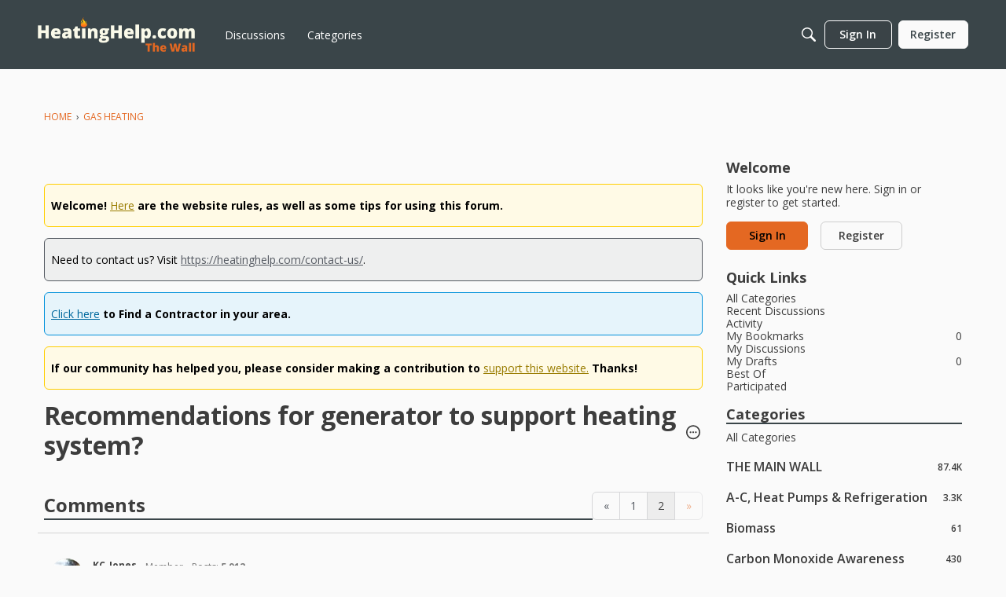

--- FILE ---
content_type: text/html; charset=utf-8
request_url: https://www.google.com/recaptcha/api2/aframe
body_size: 268
content:
<!DOCTYPE HTML><html><head><meta http-equiv="content-type" content="text/html; charset=UTF-8"></head><body><script nonce="woNW5jSHS__3NwCACXV6eQ">/** Anti-fraud and anti-abuse applications only. See google.com/recaptcha */ try{var clients={'sodar':'https://pagead2.googlesyndication.com/pagead/sodar?'};window.addEventListener("message",function(a){try{if(a.source===window.parent){var b=JSON.parse(a.data);var c=clients[b['id']];if(c){var d=document.createElement('img');d.src=c+b['params']+'&rc='+(localStorage.getItem("rc::a")?sessionStorage.getItem("rc::b"):"");window.document.body.appendChild(d);sessionStorage.setItem("rc::e",parseInt(sessionStorage.getItem("rc::e")||0)+1);localStorage.setItem("rc::h",'1768563244893');}}}catch(b){}});window.parent.postMessage("_grecaptcha_ready", "*");}catch(b){}</script></body></html>

--- FILE ---
content_type: application/javascript; charset=utf-8
request_url: https://fundingchoicesmessages.google.com/f/AGSKWxX7G_DxKy1vGDefgyjJpOOn65BaeZNCfzb-tmQUKoRTo3S-82Qes_3PKbsrfayDv9Wq5tBdU3md0A6xgF1K8l9YVuHNSObnYAXDqtqSeLt-WY5FIaCKrnKDIH6xLdTeTxPZSO1u9n9yNKqHrx9MlJb7MpWNGDcMUGni1Ac2flbFum_Xd-tGcn_htohC/_/txtAd1./banner728x90_/adverfisement2./google-ad?/js_ads_
body_size: -1291
content:
window['400d83a2-da7e-412a-bb50-0c9b08d2da36'] = true;